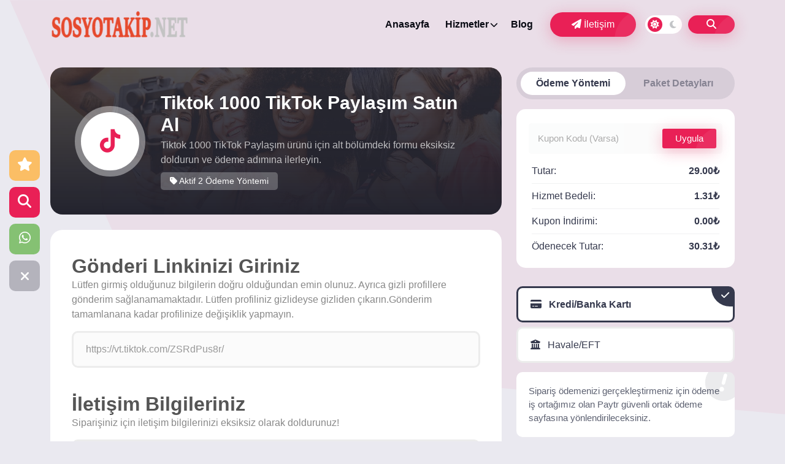

--- FILE ---
content_type: text/html; charset=UTF-8
request_url: https://sosyotakip.net/siparis-olustur/518-1000-tiktok-paylasim/
body_size: 5214
content:
<!DOCTYPE html> <html lang="tr"> <head> <meta charset="utf-8"> <meta name="viewport" content="width=device-width, initial-scale=1.0"> <title> Tiktok 1000 TikTok Paylaşım Satın Al - SosyoTakip | İnstagram Takipçi Satın Al</title> <meta content=" Tiktok 1000 TikTok Paylaşım Satın Al - SosyoTakip | İnstagram Takipçi Satın Al" name="title"> <meta property="og:title" content=" Tiktok 1000 TikTok Paylaşım Satın Al - SosyoTakip | İnstagram Takipçi Satın Al"> <meta property="og:description" content="Tiktok 1000 TikTok Paylaşım ürünü için alt bölümdeki formu eksiksiz doldurun ve ödeme adımına ilerleyin."> <meta content="Tiktok 1000 TikTok Paylaşım ürünü için alt bölümdeki formu eksiksiz doldurun ve ödeme adımına ilerleyin." name="description"> <link href="https://sosyotakip.net/upload/shield-31869-640-992333.png" rel="icon"> <link href="https://sosyotakip.net/upload/shield-31869-640-992333.png" rel="apple-touch-icon"> <meta content="Tiktok Paylaşım paketi, Tiktok Paylaşım satın al" name="keywords"> <meta name="robots" content="noindex" /> <link href="https://cdn.jsdelivr.net/npm/bootstrap@5.0.0-beta3/dist/css/bootstrap.min.css" rel="stylesheet" crossorigin="anonymous"> <link href="https://sosyotakip.net/themes/vision/assets/css/variable.css?loftVersion=1764041222" rel="stylesheet"> <link href="https://sosyotakip.net/themes/vision/assets/css/style.min.css" rel="stylesheet"> <link href="https://sosyotakip.net/themes/vision/assets/css/anisplide.min.css" rel="stylesheet"> <script src="https://code.jquery.com/jquery-3.6.0.min.js" crossorigin="anonymous"></script> <link rel="stylesheet" href="https://sosyotakip.net/themes/vision/assets/fontawesome/css/all.min.css"> <script type="text/javascript">var defaultMode = 'sun';</script> <meta property="og:url" content="https://sosyotakip.net/siparis-olustur/518-1000-tiktok-paylasim/" /> <link rel="canonical" href="https://sosyotakip.net/siparis-olustur/518-1000-tiktok-paylasim/" /> <!-- Google tag (gtag.js) --> <script async src="https://www.googletagmanager.com/gtag/js?id=G-ZP7ETXG1K0"></script> <script> window.dataLayer = window.dataLayer || []; function gtag(){dataLayer.push(arguments);} gtag('js', new Date()); gtag('config', 'G-ZP7ETXG1K0'); </script> </head> <body class=""> <script src="https://sosyotakip.net/themes/vision/assets/js/cookie.js"></script> <header> <nav class="navbar nav-head "> <div class="container"> <div class="nav-content"> <a class="logo" href="https://sosyotakip.net/"> <img class="light lazy" src="https://sosyotakip.net/themes/vision/img/loader.png" data-src="https://sosyotakip.net/upload/logox-336186.png" alt="SosyoTakip | İnstagram Takipçi Satın Al" title="SosyoTakip | İnstagram Takipçi Satın Al" width="150" height="50"> <img class="dark lazy" src="https://sosyotakip.net/themes/vision/img/loader.png" data-src="https://sosyotakip.net/upload/logox-336186.png" alt="SosyoTakip | İnstagram Takipçi Satın Al" title="SosyoTakip | İnstagram Takipçi Satın Al" width="150" height="50"> </a> <div class="NavListArea"> <ul class="NavList"> <li class="navitem "> <a class="navlink" href="https://sosyotakip.net/">Anasayfa</a> </li> <li class="navitem nav-drop"> <a class="navlink" href="#">Hizmetler</a> <ul class="drop-menu"> <li><a class="drop-navlink" href="https://sosyotakip.net/instagram/">İnstagram</a></li><li><a class="drop-navlink" href="https://sosyotakip.net/tiktok/">Tiktok</a></li><li><a class="drop-navlink" href="https://sosyotakip.net/youtube/">Youtube</a></li><li><a class="drop-navlink" href="https://sosyotakip.net/twitter/">Twitter</a></li><li><a class="drop-navlink" href="https://sosyotakip.net/facebook/">Facebook</a></li><li><a class="drop-navlink" href="https://sosyotakip.net//">Sosyal Medya </a></li><li><a class="drop-navlink" href="https://sosyotakip.net/ucretsiz-hizmetler/">Ücretsiz Hizmetler</a></li> </ul> </li> <li class="navitem "> <a class="navlink" href="https://sosyotakip.net/blog/">Blog</a> </li> </ul> <div class="NavActions"> <div class="supportbtn"> <a href="https://sosyotakip.net/iletisim/" class="contact-btn anibut navlink" href="#"> <i class="fas fa-paper-plane"></i> İletişim </a> </div> <div class="otbuts"> <div class="darkmode"> <div class="darkswitch"> <div class="darkswitchBG "></div> <div class="sunmoon"> <div class="item active" data-mode="sun"> <i class="fas fa-sun"></i> </div> <div class="item " data-mode="moon"> <i class="fas fa-moon"></i> </div> </div> </div> </div> <script type="text/javascript">$('.darkswitch').click(function(){if($("body").hasClass("dark")) cookieGuncelle("colorMode","sun","9999999999"); else cookieGuncelle("colorMode","moon","9999999999");$(".darkswitchBG").toggleClass("active");$(".sunmoon .item").toggleClass("active");$("body").toggleClass("dark");});if(actionDarkMode){$(".darkswitchBG").toggleClass("active");$(".sunmoon .item").toggleClass("active");} </script> <div class="orderSearchNav orsebtns anibut"> <i class="fas fa-search"></i> </div> <div class="mobileFavsbut"> <a class="mobifavBTN anibut" href="https://sosyotakip.net/favorilerim/"><i class="fas fa-star"></i></a> </div> </div> </div> </div> <div class="navTogbtn"> <span class="item1"></span> <span class="item2"></span> <span class="item3"></span> <span class="item4"></span> </div> </div> </div> </nav> </header> <div class="path1"> <svg xmlns="http://www.w3.org/2000/svg" width="1263.564" height="675.739" viewBox="0 0 1263.564 675.739"> <path class="allpath" id="path1" d="M656.436,0l217.29,488.637s35.49,74.887,118.3,93.1S1920,675.59,1920,675.59V-.149Z" transform="translate(-656.436 0.149)"/> </svg> </div> <main><section class="orderArea"> <div class="container"> <form class="loftForm" id="loftOrderForm" data-statu="false"> <input type="hidden" name="order_completed" value="1"> <input type="hidden" name="loftAction" value="orderCreate"> <div class="row"> <div class="col-md-8"> <div class="intall order"> <img class="introBG lazy" src="https://sosyotakip.net/themes/vision/img/loader.png" data-src="https://sosyotakip.net/upload/intro-360029.jpg" alt=""> <div class="conts"> <div class="icobox"> <i class="fab fa-tiktok"></i> </div> <div class="detabox"> <h1> Tiktok 1000 TikTok Paylaşım Satın Al</h1> <p>Tiktok 1000 TikTok Paylaşım ürünü için alt bölümdeki formu eksiksiz doldurun ve ödeme adımına ilerleyin.</p> <span class="countservices"> <i class="fas fa-tag"></i> Aktif 2 Ödeme Yöntemi </span> </div> </div> </div> <div class="firstcont"> <div class="step"> <h2>Gönderi Linkinizi Giriniz</h2> <p>Lütfen girmiş olduğunuz bilgilerin doğru olduğundan emin olunuz. Ayrıca gizli profillere gönderim sağlanamamaktadır. Lütfen profiliniz gizlideyse gizliden çıkarın.Gönderim tamamlanana kadar profilinize değişiklik yapmayın.</p> <input type="text" class="ord-control" name="islem_adres" required="" placeholder="https://vt.tiktok.com/ZSRdPus8r/"> </div> <div class="step"> <div class="step"> <h2>İletişim Bilgileriniz</h2> <p>Siparişiniz için iletişim bilgilerinizi eksiksiz olarak doldurunuz!</p> <div class="row g-3"> <div class="col-md-12 d-none"> <select class="ord-control customerType" name="sp_tur"> <option value="bireysel" selected>Bireysel</option> <option value="kurumsal">Kurumsal</option> </select> </div> <div class="col-md-12"> <input type="text" class="ord-control" name="sp_musteri_adi" required="" placeholder="Adınız Soyadınız"> </div> <div class="col-md-6"> <input type="text" class="ord-control" name="sp_musteri_mail" required="" placeholder="E-Posta Adresi"> </div> <link rel="stylesheet" href="https://sosyotakip.net/themes/vision/assets/build/css/intlTelInput.min.css"> <div class="col-md-6"> <input type="text" id="phonesel" class="ord-control" name="sp_musteri_telefon" data-country="" required="" placeholder="Telefon Numarası"> <input type="hidden" id="spMusteriTelefon" name="sp_musteri_telefon" value=""> </div> <script src="https://sosyotakip.net/themes/vision/assets/build/js/intlTelInput.js"></script> <script> var input = document.querySelector("#phonesel"); countryCode = cookieOku("country-code") !="" ? cookieOku("country-code"):'tr'; window.intlTelInput(input, { preferredCountries: [countryCode], /*utilsScript: "https://sosyotakip.net/themes/vision/assets/build/js/utils.js",*/ }); </script> <div class="col-md-12 d-none" id="customerCorporate" style="display:none;"> <div class="row"> <div class="col-md-6"> <input type="text" name="sp_musteri_vd" class="ord-control" placeholder="Vergi Dairesi"> </div> <div class="col-md-6"> <input type="text" name="sp_musteri_vn" class="ord-control" placeholder="Vergi Numarası"> </div> <div class="col-md-12 mt-3"> <textarea class="ord-control" name="sp_musteri_adres" placeholder="Fatura Adresi"></textarea> </div> </div> </div> <div class="col-md-12"> <div class="chxarea"> <input id="c1" name="cookieInfo" type="checkbox"> <label for="c1">Bilgilerimi Hatırla <span>(Sonraki siparişleriniz için form otomatik doldurulur!)</span></label> </div> </div> </div> </div> </div> </div> </div> <div class="col-md-4"> <div class="orderTabs"> <div class="tabOption"> <ul> <li data-cs="pay" class="active">Ödeme Yöntemi</li> <li data-cs="det">Paket Detayları</li> </ul> </div> <div id="pay" class="tab-content show"> <div class="orPayDetail"> <div class="amount"> <div class="coupon"> <input type="text" class="ns-control" name="sp_musteri_kupon" placeholder="Kupon Kodu (Varsa)"> <button type="button" class="coupbtn anibut">Uygula</button> </div> <ul> <li>Tutar: <span id="amountProduct">29.00₺</span></li> <li>Hizmet Bedeli: <span id="amountService">1.31₺</span></li> <li>Kupon İndirimi: <span id="amountDiscount">0.00₺</span></li> <li>Ödenecek Tutar: <span id="amountTotal">30.31₺</span></li> </ul> </div> <div class="PaymentMethod"> <ul> <li class="selectPayment selected" data-key="0"><i class="fas fa-credit-card"></i> Kredi/Banka Kartı</li> <li class="selectPayment " data-key="1"><i class="fas fa-university"></i> Havale/EFT</li> <li class="d-none" data-key="2"><i class="fas fa-mobile-alt"></i> Mobil Ödeme</li> <input type="hidden" name="sp_odeme" value="0"> </ul> </div> <div class="paymentDetail"> <p>Sipariş ödemenizi gerçekleştirmeniz için ödeme iş ortağımız olan Paytr güvenli ortak ödeme sayfasına yönlendirileceksiniz.</p> </div> <div class="recaptcha"> <div class="g-recaptcha" data-sitekey="6LfDw1QnAAAAACorrjvh34guJbEGleAZw9PeM9XV"></div> </div> <div id="captcha"></div> <script src="https://www.google.com/recaptcha/api.js" async defer></script> <div class="orderAction mt-4"> <button type="submit" class="orActionBTN anibut">Ödemeye Geç! <span><i class="fas fa-shopping-cart"></i></span></button> </div> </div> </div> <div id="det" class="tab-content"> <div class="orPackDetail"> <span>Tiktok 1000 TikTok Paylaşım</span> <ul> <li>Hızlı Gönderim</li><li>%10 Hediye</li><li>Şifre Gerekmez</li><li>7/24 Canlı Destek</li><li>3D Secure Güvenli Ödeme</li> </ul> <button type="button" data-type="packetFavori" data-favPacket="518" class="favPack">Favorilerime Ekle!</button> </div> </div> </div> </div> </div> </form> <script type="text/javascript"> formCookieControl = true; $('input[name="sp_musteri_telefon"]').keypress(function(){ countryCode = $('input[name="sp_musteri_telefon"]').attr("data-country"); if(countryCode=="90" & $(this).val().length>9){ return false; } }); $('input[name="sp_musteri_telefon"]').keyup(function(){ countryCode = $('input[name="sp_musteri_telefon"]').attr("data-country"); if(countryCode=="90" & $(this).val()=="0"){ $(this).val(""); } }); </script> </div> </section> <section id="support" class="wow fadeInUp"> <div class="container"> <div class="support-bottom"> <div class="text"> SORU VE SORUNLAR İÇİN <span>BİZE ULAŞABİLİRSİNİZ!</span> </div> <div class="action"> <a class="wp anibut" target="_blank" href="https://wa.me/+905541333203?text=Size+Sosyotakip.net+%C3%BCzerinden+ula%C5%9F%C4%B1yorum.." rel="noreferrer"> <span>Whatsapp</span> <i class="fab fa-whatsapp"></i> </a> <a class="fcont anibut" href="https://t.me/sosyotakip"> <span>Telegram</span> <i class="fas fa-paper-plane"></i> </a> </div> </div> </div> </section></main> <footer> <div class="footer"> <div class="container"> <div class="foot-flex"> <div class="start logo"> <img class="light lazy" src="https://sosyotakip.net/themes/vision/img/loader.png" data-src="https://sosyotakip.net/upload/logox-336186.png" alt="SosyoTakip | İnstagram Takipçi Satın Al" title="SosyoTakip | İnstagram Takipçi Satın Al" width="150" height="50"> <img class="dark lazy" src="https://sosyotakip.net/themes/vision/img/loader.png" data-src="https://sosyotakip.net/upload/logox-336186.png" alt="SosyoTakip | İnstagram Takipçi Satın Al" title="SosyoTakip | İnstagram Takipçi Satın Al" width="150" height="50"> <p>Tüm hakları saklıdır. Sosyotakip.net © 2018-2022 Sosyal Medya Hizmetleri</p> <div class="social-action"> </div> </div> <div class="fdef"> <div class="title"> Hızlı Menü </div> <ul> <li> <a href="https://sosyotakip.net/">Ana Sayfa</a> </li> <li> <a href="https://sosyotakip.net/blog/">Blog</a> </li> <li> <a href="https://sosyotakip.net/hakkimizda/">Hakkımızda</a> </li> <li> <a href="https://sosyotakip.net/iletisim/">İletişim</a> </li> </ul> </div> <div class="fdef"> <div class="title"> İletişim Bilgileri </div> <ul> <li> <i class="fas fa-envelope"></i> info@sosyotakip.net </li> <li> <i class="fas fa-phone"></i> +905541333203 </li> <li> <i class="fas fa-map"></i> akpiyar mahallesi 4061 sokak 45b </li> </ul> </div> </div> <div class="footImg"> <img src="https://sosyotakip.net/upload/tekparca-2-499931.jpg" alt="Ödeme Yöntemleri" title="Ödeme Yöntemleri" width="50" height="200"> </div> </div> </div> </footer> <div class="alert alert-success alert-dismissible alert-message d-none" role="alert"> <button type="button" class="btn-close" onclick='$(".alert-message").fadeOut("slow");'></button> <strong id="alertHead"></strong> <p class="mb-0" id="alertText"></p> </div> <div class="fixActions show"><script type="text/javascript">if(cookieOku("buttonRight")=="kapali") $(".fixActions").attr("class","fixActions"); else $(".fixActions").attr("class","fixActions show");</script> <div class="items"> <div class="hrefGo item fav" data-href="https://sosyotakip.net/favorilerim/"> <div class="icon"> <i class="fas fa-star"></i> </div> <span>Favorilerim</span> </div> <div class="item order orsebtns"> <div class="icon"> <i class="fas fa-search"></i> </div> <span>Sipariş Sorgula</span> </div> <div class="hrefGo item wp" data-href="https://wa.me/+905541333203?text=Merhaba%2C+size+Sosyotakip+%C3%BCzerinden+ula%C5%9F%C4%B1yorum" data-blank="true"> <div class="icon"> <i class="fab fa-whatsapp"></i> </div> <span>Whatsapp</span> </div> </div> <div class="close"> <i class="fas fa-bars cshow"></i> <i class="fas fa-times chide"></i> </div> </div> <div class="osareaBG"> <div class="close"> <i class="fas fa-times"></i> Kapat </div> <div class="osarea"> <div class="container"> <div class="row"> <div class="col-md-6"> <form class="loftForm"> <input type="hidden" name="loftAction" value="orderControl"> <div class="searcharea"> <div class="content"> <div class="top"> <span>Sipariş Sorgula</span> <p>Sorgulamak istediğiniz siparişin kodunu giriniz!</p> </div> <div class="srcwell"> <input type="text" name="code" class="os-control" placeholder="Sipariş Kodu"> <button type="submit" class="osBtn anibut mt-4"><i class="fas fa-question"></i> Sipariş Sorgula</button> </div> </div> </div> </form> </div> <div class="col-md-6"> <div class="lastordersarea"> <div class="content"> <span>Geçmiş Siparişleriniz</span> <p>Tarayıcı önbelleğine kaydedilen siparişlerinizi daha hızlı takip edebilirsiniz</p> <div class="LastOrdersList"> </div> </div> </div> </div> </div> </div> </div> </div><script src="https://sosyotakip.net/themes/vision/assets/js/variable.js?loftVersion=1764041222"></script> <script src="https://sosyotakip.net/themes/vision/assets/js/main.js"></script> <script type="text/javascript"> var packJson = [610,612,609,608,613,611,252,614,615,616,618,619,620,621,622,623,25,339,243,242,244,245,246,247,624,625,626,627,628,629,630,631,17,357,358,359,141,550,551,552,553,554,555,556,557,559,565,566,567,568,569,570,571,572,175,256,257,258,259,260,261,262,21,325,326,328,327,329,330,331,124,263,264,265,266,267,268,642,654,655,656,657,658,643,644,645,646,647,648,649,650,651,652,653,635,639,640,641,37,523,524,525,526,527,137,332,333,334,335,336,337,338,64,283,284,285,286,287,288,277,505,278,279,280,281,282,76,499,500,501,502,269,270,271,272,273,274,276,275,419,492,493,494,495,496,583,587,591,515,516,517,518,519,520,521,448,596,597,598,599,600,601,317,318,319,320,321,322,323,324,409,410,411,414,415,416,400,401,402,404,406,5,603,605,299,463,464,465,466,467,468,469,470,497,420,421,498,422,423,439,483,484,485,486,487,488,489,490,491,438,479,480,481,482,440,441,442,443,444,445,446,447,307,289,290,291,297,292,394,395,396,575,579,82,573,574,594,595]; </script> <script src="https://sosyotakip.net/themes/vision/assets/bootstrap/js/bootstrap.bundle.js" crossorigin="anonymous"></script> <script src="https://sosyotakip.net/themes/vision/assets/bootstrap/js/bootstrap.min.js" crossorigin="anonymous"></script> <script src="https://sosyotakip.net/themes/vision/assets/js/splide.min.js" crossorigin="anonymous"></script> <script src="https://sosyotakip.net/themes/vision/assets/js/wow.js" crossorigin="anonymous"></script> <script> new WOW().init(); </script> <div id="demo"></div> </body> </html>

--- FILE ---
content_type: text/html; charset=utf-8
request_url: https://www.google.com/recaptcha/api2/anchor?ar=1&k=6LfDw1QnAAAAACorrjvh34guJbEGleAZw9PeM9XV&co=aHR0cHM6Ly9zb3N5b3Rha2lwLm5ldDo0NDM.&hl=en&v=TkacYOdEJbdB_JjX802TMer9&size=normal&anchor-ms=20000&execute-ms=15000&cb=rhd1u36pnd42
body_size: 46427
content:
<!DOCTYPE HTML><html dir="ltr" lang="en"><head><meta http-equiv="Content-Type" content="text/html; charset=UTF-8">
<meta http-equiv="X-UA-Compatible" content="IE=edge">
<title>reCAPTCHA</title>
<style type="text/css">
/* cyrillic-ext */
@font-face {
  font-family: 'Roboto';
  font-style: normal;
  font-weight: 400;
  src: url(//fonts.gstatic.com/s/roboto/v18/KFOmCnqEu92Fr1Mu72xKKTU1Kvnz.woff2) format('woff2');
  unicode-range: U+0460-052F, U+1C80-1C8A, U+20B4, U+2DE0-2DFF, U+A640-A69F, U+FE2E-FE2F;
}
/* cyrillic */
@font-face {
  font-family: 'Roboto';
  font-style: normal;
  font-weight: 400;
  src: url(//fonts.gstatic.com/s/roboto/v18/KFOmCnqEu92Fr1Mu5mxKKTU1Kvnz.woff2) format('woff2');
  unicode-range: U+0301, U+0400-045F, U+0490-0491, U+04B0-04B1, U+2116;
}
/* greek-ext */
@font-face {
  font-family: 'Roboto';
  font-style: normal;
  font-weight: 400;
  src: url(//fonts.gstatic.com/s/roboto/v18/KFOmCnqEu92Fr1Mu7mxKKTU1Kvnz.woff2) format('woff2');
  unicode-range: U+1F00-1FFF;
}
/* greek */
@font-face {
  font-family: 'Roboto';
  font-style: normal;
  font-weight: 400;
  src: url(//fonts.gstatic.com/s/roboto/v18/KFOmCnqEu92Fr1Mu4WxKKTU1Kvnz.woff2) format('woff2');
  unicode-range: U+0370-0377, U+037A-037F, U+0384-038A, U+038C, U+038E-03A1, U+03A3-03FF;
}
/* vietnamese */
@font-face {
  font-family: 'Roboto';
  font-style: normal;
  font-weight: 400;
  src: url(//fonts.gstatic.com/s/roboto/v18/KFOmCnqEu92Fr1Mu7WxKKTU1Kvnz.woff2) format('woff2');
  unicode-range: U+0102-0103, U+0110-0111, U+0128-0129, U+0168-0169, U+01A0-01A1, U+01AF-01B0, U+0300-0301, U+0303-0304, U+0308-0309, U+0323, U+0329, U+1EA0-1EF9, U+20AB;
}
/* latin-ext */
@font-face {
  font-family: 'Roboto';
  font-style: normal;
  font-weight: 400;
  src: url(//fonts.gstatic.com/s/roboto/v18/KFOmCnqEu92Fr1Mu7GxKKTU1Kvnz.woff2) format('woff2');
  unicode-range: U+0100-02BA, U+02BD-02C5, U+02C7-02CC, U+02CE-02D7, U+02DD-02FF, U+0304, U+0308, U+0329, U+1D00-1DBF, U+1E00-1E9F, U+1EF2-1EFF, U+2020, U+20A0-20AB, U+20AD-20C0, U+2113, U+2C60-2C7F, U+A720-A7FF;
}
/* latin */
@font-face {
  font-family: 'Roboto';
  font-style: normal;
  font-weight: 400;
  src: url(//fonts.gstatic.com/s/roboto/v18/KFOmCnqEu92Fr1Mu4mxKKTU1Kg.woff2) format('woff2');
  unicode-range: U+0000-00FF, U+0131, U+0152-0153, U+02BB-02BC, U+02C6, U+02DA, U+02DC, U+0304, U+0308, U+0329, U+2000-206F, U+20AC, U+2122, U+2191, U+2193, U+2212, U+2215, U+FEFF, U+FFFD;
}
/* cyrillic-ext */
@font-face {
  font-family: 'Roboto';
  font-style: normal;
  font-weight: 500;
  src: url(//fonts.gstatic.com/s/roboto/v18/KFOlCnqEu92Fr1MmEU9fCRc4AMP6lbBP.woff2) format('woff2');
  unicode-range: U+0460-052F, U+1C80-1C8A, U+20B4, U+2DE0-2DFF, U+A640-A69F, U+FE2E-FE2F;
}
/* cyrillic */
@font-face {
  font-family: 'Roboto';
  font-style: normal;
  font-weight: 500;
  src: url(//fonts.gstatic.com/s/roboto/v18/KFOlCnqEu92Fr1MmEU9fABc4AMP6lbBP.woff2) format('woff2');
  unicode-range: U+0301, U+0400-045F, U+0490-0491, U+04B0-04B1, U+2116;
}
/* greek-ext */
@font-face {
  font-family: 'Roboto';
  font-style: normal;
  font-weight: 500;
  src: url(//fonts.gstatic.com/s/roboto/v18/KFOlCnqEu92Fr1MmEU9fCBc4AMP6lbBP.woff2) format('woff2');
  unicode-range: U+1F00-1FFF;
}
/* greek */
@font-face {
  font-family: 'Roboto';
  font-style: normal;
  font-weight: 500;
  src: url(//fonts.gstatic.com/s/roboto/v18/KFOlCnqEu92Fr1MmEU9fBxc4AMP6lbBP.woff2) format('woff2');
  unicode-range: U+0370-0377, U+037A-037F, U+0384-038A, U+038C, U+038E-03A1, U+03A3-03FF;
}
/* vietnamese */
@font-face {
  font-family: 'Roboto';
  font-style: normal;
  font-weight: 500;
  src: url(//fonts.gstatic.com/s/roboto/v18/KFOlCnqEu92Fr1MmEU9fCxc4AMP6lbBP.woff2) format('woff2');
  unicode-range: U+0102-0103, U+0110-0111, U+0128-0129, U+0168-0169, U+01A0-01A1, U+01AF-01B0, U+0300-0301, U+0303-0304, U+0308-0309, U+0323, U+0329, U+1EA0-1EF9, U+20AB;
}
/* latin-ext */
@font-face {
  font-family: 'Roboto';
  font-style: normal;
  font-weight: 500;
  src: url(//fonts.gstatic.com/s/roboto/v18/KFOlCnqEu92Fr1MmEU9fChc4AMP6lbBP.woff2) format('woff2');
  unicode-range: U+0100-02BA, U+02BD-02C5, U+02C7-02CC, U+02CE-02D7, U+02DD-02FF, U+0304, U+0308, U+0329, U+1D00-1DBF, U+1E00-1E9F, U+1EF2-1EFF, U+2020, U+20A0-20AB, U+20AD-20C0, U+2113, U+2C60-2C7F, U+A720-A7FF;
}
/* latin */
@font-face {
  font-family: 'Roboto';
  font-style: normal;
  font-weight: 500;
  src: url(//fonts.gstatic.com/s/roboto/v18/KFOlCnqEu92Fr1MmEU9fBBc4AMP6lQ.woff2) format('woff2');
  unicode-range: U+0000-00FF, U+0131, U+0152-0153, U+02BB-02BC, U+02C6, U+02DA, U+02DC, U+0304, U+0308, U+0329, U+2000-206F, U+20AC, U+2122, U+2191, U+2193, U+2212, U+2215, U+FEFF, U+FFFD;
}
/* cyrillic-ext */
@font-face {
  font-family: 'Roboto';
  font-style: normal;
  font-weight: 900;
  src: url(//fonts.gstatic.com/s/roboto/v18/KFOlCnqEu92Fr1MmYUtfCRc4AMP6lbBP.woff2) format('woff2');
  unicode-range: U+0460-052F, U+1C80-1C8A, U+20B4, U+2DE0-2DFF, U+A640-A69F, U+FE2E-FE2F;
}
/* cyrillic */
@font-face {
  font-family: 'Roboto';
  font-style: normal;
  font-weight: 900;
  src: url(//fonts.gstatic.com/s/roboto/v18/KFOlCnqEu92Fr1MmYUtfABc4AMP6lbBP.woff2) format('woff2');
  unicode-range: U+0301, U+0400-045F, U+0490-0491, U+04B0-04B1, U+2116;
}
/* greek-ext */
@font-face {
  font-family: 'Roboto';
  font-style: normal;
  font-weight: 900;
  src: url(//fonts.gstatic.com/s/roboto/v18/KFOlCnqEu92Fr1MmYUtfCBc4AMP6lbBP.woff2) format('woff2');
  unicode-range: U+1F00-1FFF;
}
/* greek */
@font-face {
  font-family: 'Roboto';
  font-style: normal;
  font-weight: 900;
  src: url(//fonts.gstatic.com/s/roboto/v18/KFOlCnqEu92Fr1MmYUtfBxc4AMP6lbBP.woff2) format('woff2');
  unicode-range: U+0370-0377, U+037A-037F, U+0384-038A, U+038C, U+038E-03A1, U+03A3-03FF;
}
/* vietnamese */
@font-face {
  font-family: 'Roboto';
  font-style: normal;
  font-weight: 900;
  src: url(//fonts.gstatic.com/s/roboto/v18/KFOlCnqEu92Fr1MmYUtfCxc4AMP6lbBP.woff2) format('woff2');
  unicode-range: U+0102-0103, U+0110-0111, U+0128-0129, U+0168-0169, U+01A0-01A1, U+01AF-01B0, U+0300-0301, U+0303-0304, U+0308-0309, U+0323, U+0329, U+1EA0-1EF9, U+20AB;
}
/* latin-ext */
@font-face {
  font-family: 'Roboto';
  font-style: normal;
  font-weight: 900;
  src: url(//fonts.gstatic.com/s/roboto/v18/KFOlCnqEu92Fr1MmYUtfChc4AMP6lbBP.woff2) format('woff2');
  unicode-range: U+0100-02BA, U+02BD-02C5, U+02C7-02CC, U+02CE-02D7, U+02DD-02FF, U+0304, U+0308, U+0329, U+1D00-1DBF, U+1E00-1E9F, U+1EF2-1EFF, U+2020, U+20A0-20AB, U+20AD-20C0, U+2113, U+2C60-2C7F, U+A720-A7FF;
}
/* latin */
@font-face {
  font-family: 'Roboto';
  font-style: normal;
  font-weight: 900;
  src: url(//fonts.gstatic.com/s/roboto/v18/KFOlCnqEu92Fr1MmYUtfBBc4AMP6lQ.woff2) format('woff2');
  unicode-range: U+0000-00FF, U+0131, U+0152-0153, U+02BB-02BC, U+02C6, U+02DA, U+02DC, U+0304, U+0308, U+0329, U+2000-206F, U+20AC, U+2122, U+2191, U+2193, U+2212, U+2215, U+FEFF, U+FFFD;
}

</style>
<link rel="stylesheet" type="text/css" href="https://www.gstatic.com/recaptcha/releases/TkacYOdEJbdB_JjX802TMer9/styles__ltr.css">
<script nonce="m_fpc2GAz7RuIzpogXCUUw" type="text/javascript">window['__recaptcha_api'] = 'https://www.google.com/recaptcha/api2/';</script>
<script type="text/javascript" src="https://www.gstatic.com/recaptcha/releases/TkacYOdEJbdB_JjX802TMer9/recaptcha__en.js" nonce="m_fpc2GAz7RuIzpogXCUUw">
      
    </script></head>
<body><div id="rc-anchor-alert" class="rc-anchor-alert"></div>
<input type="hidden" id="recaptcha-token" value="[base64]">
<script type="text/javascript" nonce="m_fpc2GAz7RuIzpogXCUUw">
      recaptcha.anchor.Main.init("[\x22ainput\x22,[\x22bgdata\x22,\x22\x22,\[base64]/[base64]/e2RvbmU6ZmFsc2UsdmFsdWU6ZVtIKytdfTp7ZG9uZTp0cnVlfX19LGkxPWZ1bmN0aW9uKGUsSCl7SC5ILmxlbmd0aD4xMDQ/[base64]/[base64]/[base64]/[base64]/[base64]/[base64]/[base64]/[base64]/[base64]/RXAoZS5QLGUpOlFVKHRydWUsOCxlKX0sRT1mdW5jdGlvbihlLEgsRixoLEssUCl7aWYoSC5oLmxlbmd0aCl7SC5CSD0oSC5vJiYiOlRRUjpUUVI6IigpLEYpLEgubz10cnVlO3RyeXtLPUguSigpLEguWj1LLEguTz0wLEgudT0wLEgudj1LLFA9T3AoRixIKSxlPWU/[base64]/[base64]/[base64]/[base64]\x22,\[base64]\\u003d\\u003d\x22,\[base64]/Cj0PCt1YdwrXDsAzDo1zCgMKAXMOYwrJPwrLCg2fChH3Dq8KFDjDDqMOmd8KGw4/DuWNzKHnCmsOJbX3CiWhsw5rDh8KoXV3Ds8OZwowRwoIZMsKdOsK3d3nCrGzChDcxw4VQbmfCvMKZw7LCj8Ozw7DCu8OZw58lwp1mwp7CtsK/wqXCn8O/wqUow4XClTbCkXZ0w6TDnsKzw7zDuMOLwp/DlsKOGXPCnMKVQ1MGDcKAMcKsDjHCusKFw5FBw4/CtcOHwrvDihlVYsKTE8KbwpjCs8KtOS3CoBNiw6/Dp8KywpPDgcKSwocBw7cYwrTDo8Omw7TDgcKNLsK1Tg3DgcKHAcKveFvDl8KFAEDCmsOmR3TCkMKRcMO4ZMOqwoIaw7olwpd1wrnDkCfChMOFasKYw63DtDnDkhowNSHCqVEzd23DqgXCqlbDvA/DnMKDw6dlw4jClsOUwokWw7greXQjwoYSFMOpZMONOcKdwoEJw7sNw7DCsBHDtMKkccKKw67CtcOnw7F6SkjCiyHCr8OWwoLDoSknaDlVwrxaEMKdw4ZNTMOwwq9awqBZYMONLwVzwq/DqsKUCsOXw7BHbBzCmw7Ctx7Cpn84YQ/[base64]/YzLCpQHCvCfCusOGw5zCjwXDlsKhwprCgMOuIMO5C8OwFxHCqEgBRsKQw7XDosKywrTDl8KDw5FdwoArw6bDk8KbTMK4wrnCpWLCnMObZ03DlcOQwq0daV/[base64]/[base64]/Dv03DoVMWNMKfw5MVA8KqwocewrDDs8KoET/[base64]/CqXdRwo3CjcKHE8O0woM9wrZcwr17wr5RwrbDvEfCkELDpynDjDzCoD15N8OrGcKtW2HDlg/[base64]/DmSzCpRnCksKmFBtPan9owoMswotafsKTw7BGTELCgcKHw7HCpMKyb8O7WcOZw6nCu8KKw4bDryHCj8KKwo/Dh8KxB249wrDCssO/wo/[base64]/Dsy3DpmkxwoQYPMOow4Z2wqTDksKeBsOWw57CpWAUw6k0H8Kkw5QKWlM4w6rCuMKnAcOMw5scWyHCvMOjTsKXw7XCoMKhw5tJFcOFwo/ChcK4McKYDALCoMOfwo/[base64]/DmxvClsOpBsOjwp8gbsK6w7PCvsO+wpJ2wrkibWY2wofDucOgWABCTSjCtsOnw6oiw4kCWWclw73ChcOQwqDCgVrDusOFwroFDsKDZlZ/[base64]/Cm8Oow4Q0woHDqcOKw4PDkFhpw6zCvDDCn8KwIV/[base64]/DmFjCmsOwUU8Tw6VUw7ZFwqANHcKdwq02GMOpwpjCgMK1QcKdUjQZw4zCrsKBLDBZLlvCmsK9w7bCugbDlEHCqMKGBWvCjMOVw7DCuC5AdMOJwqZ5Q28YU8OkwoLDkj/DrnYcwolVYsKiejZXwpbCosORUiUtTRDDisKHEmDCgyfCh8KCTcOZWngxwptUQcKxwp3CuS17I8OTEcKUGlLCksOWwpJMw6nDjk/[base64]/[base64]/CocO8w77CglEHUMKWKmPCkHLDncKrw5J9wrjDn8OawrglOV3DrywSwoE6NMO2N1V9ScOowpVyYcKswrTDuMOjbHvChsKCwpzDpD7DpMOHw4/DkcKYw54vwop+F05Cw6/DuVZrUcKWw5vCu8KJWsO4w6zDhsKFwolocg9ACMKoZ8Krw5hHNsOQA8OIFMOVw67DtF7DmWHDqcKOw6vCtcKDwqNkbMOdwqbDqHFeLDbCuSYWwr8Zwok/wqLDk2/DrMOfw4/Dhg5dwqjClsKqfj3CqsOewo5/wrTCrBdaw75Bwqkpw4JBw5HDpMO2cMOiwqoIw4RSG8KqXMOAbDfDml3DusOTL8KVSsKWw4xbw41ESMOuw4MUwrIWw7ASG8KSw5PDoMOlf3snw74MwoDDpsOQI8O5w5TCv8Kqwrlqwo/[base64]/[base64]/w5TCo8OSw4sgVCBnwqHDm3YeTXnCpQElwpB5wpDCsm5mwoNyAytww7whwrLDvcKbw57ChwBOwpZ2SMKowqYjBMK/w6PCrsOofsO/w44nRQQcw6bDo8K0KEvDrMOxw4taw7vCgQESwqoWacK7w7LDpsKtBcK3R2zCoQU8SEDCqcO4P3zDrXvDscKKwrDDrcO9w54xSiTCrTbCvVI3wp9/C8KpE8KLGWrCocK7wog+w7k/KXHDqRbCkMKqEkpuEyN6D1PCgcOaw5Iaw5XCscK2wpEgHAIAMEVLRMO6D8Kdwpl2bsOVw4YXwqlSwrnDhh7DogvCj8KgXGgiw4LCpyZWw5jCgcKgw5MLw5wFKsKzwp13C8KZw6o3w5XDhsOEGMKQw47Dh8O+R8KTUMKvfsOBDATCiiDDszxqw5/[base64]/CpBTCjTsMwpXChcODY1QcfmTCnhs6MBzCiMKKfjTDgxnDnSrDpFYZwp1objbDiMOxYcKOwonDqcKVw4vDlGo6KsKsZTDDr8K9wqvCggzCmUTCpsOKYMKDZcOdw6VXwofCjhFHHFskwrpPw5Y3K19/eAVmw40aw7hRw5LDhAU5BG3DmcKUw6RNw44Aw6PCksK4woTDhcKLUcOKdhxvw7lfwqAbw5oJw4MPwqjDkSDCj0TCpsOHwq5BEEJywoXCi8K6VsOHfXp9wpMqOh8mUcOEbCMaGMOxLMOMwpPDjsKNQj/Cg8KheFBnc1gJw7rCqBfCknjDq3B4YcKmQHTClVBRHsK9CsOIQsOiwr7DpcOAJ2YiwrnCl8OKw65eRStKAV/Cm2Q6w6fCvMKaAF7CqnscHz7DnQ/Ds8KhEl95bHfCi3Biw61ZwrXDm8Kfw4rDsj7DksOBU8Oyw7vCikcQwr/[base64]/[base64]/CpyI8QMKsc8KYw4cMBy/DgMOYwog/CcKwaMOtKG3DpcK5w4h+FhNSfxnDmyvCvcKFZSzDmFsrwpHCjgTCjBrClsKWUUrCom7ChcO8ZXNAwpsfw5cxTMOrRAQJwrrCsmjCh8KyNFLDgw7CuSlAwrzDj03CkMONwq7CiwNqTcKVWcKVw7FBDsKYw7MYa8K9wqrCliV1Sg08Kk/DmFZLw5EQI3IsdgUQw48rwrnDgwx1AcOiSxrDgQ/CuXPDh8KOZ8KVw7R/eGMdwpANBlUzRsKhTEd7wrrDkwJbw61VccKBFRcOEMKQw4jDgMOhw4/Di8ObSsKLwok8G8OGw4nDpMOFw4nDl20VBEfDgGR6wrzCtmLDtCkEwpg0bMOQwrHDjMKcw5LChcOLVG/DgTsMw6/DssO8I8Ogw7kPw7/DrELDjTjDgF3CglRte8O6cyjDnAdEw5LDpl4ywqNjw50VDEXDm8KpKcKcUMKZZ8OUYsOVasO3dhV5OMKuVMOoT2tow5DCogPChFHCrjHCrWTDnmZAw5o0P8KCbFhUwq/[base64]/MBvDqcKKB0hWworDrMKQWjo8HsKbw4zCnBzCkMO1HnVbwofDp8KpZsOITUXDn8Ouw4PDk8Oiw4nDi0Ygw5wjWElLw4lrD1EkTCDDkMOVHT7CnVHCmxTDlcOBGhTCvsK8KyjDhCvCj2ZQDcKRw7LCrX7DmA00PXvCs2/Dl8K9w6AiDHEzZsOHYsOUwqrCksOMDzTDqCLDl8OUG8OWwr3DksK5WjfDnETDnFwvwrrCrcKvP8OefWlVbVPCl8KYFsOkJcKXIX/CjcK9CMK3GCnDqyTCtMOSAsKRw7Vsw4nCrsKOw4/DsCtJGk3DnjQvwqPCl8O9dMKpwrnCsCbCq8Kfw6nDr8K3GhnChMOmPlRhw7I3GkzCi8OHw7vDs8OXHHVEw4gLw7/DuFlfw6MxLkTCkHx0w4HDmVfDpR/DtMO0ZTHDrMOswqnDnsKAw7UjeioFw40bFMK0S8OgGgTClMKZwq7CpMOGLsOWwoMLKMOowqPDvMKfw5puCcKKfMOdeR/CvsOVwpF8wocZwqPDplvDkMOgw6vCui7DkcKIwoXDnMKxEcO/[base64]/wqrDjMOZPGPDgsOsCnTCucO6wpLChAbDt8KYScOYacKUwpQSwqgVwonCqXjCtGvDtsKqw71TA1x/[base64]/CnMKlwoILAsOKwqbCsMOODcOCwqTDuCPDnTgbXMKqwrE/w6pVGsKVwrEgP8Kkw5/CqioJABLCtwQNUCpTw6zDuyLDmcKVw7zDqyhAPMKYUAvCjkzDtFnDpC/[base64]/DthjCoS7CgAfDssOtw5rDpcKLwpAdfi4JXlRqYinCnCzDmMKpw7TDn8KiHMKmw6taJxnDiks3QRPDhEtDW8O4KsKNDDHCkHzDqgvCm0fDhhnCvMO0OHt/wq/DmMO/[base64]/w6F/wq/[base64]/[base64]/wrrCmU9ewqk/wrEHFG3DiVRRFVt0w7TDucObMsKLF1LDucKGwq5Pw7zDtsO+M8KPwo5ww5s9HWxJwqpKFVfDvC7CuyXDkHHDqz3Dv0Fkw7rClQbDtsOCwo/[base64]/[base64]/DpV7Cvx1iVjTCo37DjsOMw5nCtmjCm8Ozw6/CvlXDksO0JsOpworClMKwOx9+w5PDmsKQbhvDsTlJw5/DgSA+w7UDB3/[base64]/DgWXDgXs2w6XCmF9vwqnCjChbKDnDhcKNw6wgwpE2IR/DnjFcwq/DtCUaEmfChMKbw57DoWwSPMOYwoYSw73CoMKzwrfDlsOqYcK2wpQQCMOOc8K/M8KeG0h1wo3CpcO7bcKMQyUcB8OsO2rDgsOlw7wJYBXDtQbCuRrCsMOPw5fDlzfDoSfCocOVw7grw5hbw6YdwqrCo8O+w7TCoz0Gw7tzaC7DtMOvwoo2fkAbJ21nE0nDgsKma34QKQxsSMO/NMKPL8KxSkzCt8OJDFPClcOQeMOAw4jDqjkqKj0qw78HVMO4wqvCqg5kE8K9Wy7DjMOqwoZYw7FkKcOZCgnDthjCiyYVw6M+w5zDv8K5w6PCoFFFCGF2YMOsG8OcJMOww6LDviRAwpHCgcOxbS46ccO5XMOowrjDvMOkEB/[base64]/woDCnk3Cp0www6QvGcKaw6o+wrNVbcKSwonCgTHCjAR/wpzCrsKLBC/[base64]/DgCdIwqN6wrTCg8OQw4QWwoDCiMO7OyYHwrpbNwYDwrPDl29KU8Khw7fCoGFnVmPCl09Hw5nCgG9lw5TCg8KvfQJkBAnDjATDjjdMSmxQw54nwrQcPMO9w4/CgcKdTnoAwqVqATbCvcO7w6w0wrlmw5nCoivCrMOpLzTCimRXe8OuORjDoCgCOsKXw5RCC1RIcsOww6ZAAMKDKMOeA3Z+VU/CvcOZOsOccHXChsOFExTCkx3CsRQUw6vCjHcvEcO+w5jDoSMyLndvwqvDi8ObTTMeA8OUOMKIw4jCj2XDnsOWaMOuw4lgwpTCocKcw4zColHCnFbCoMObwpvCgxLCvTDCqMKpw6cbw6xgwrFidg8lw4XCg8Ksw54YwpvDu8KsXsOBwrlNAsOaw5VNHX/CvVtaw51ew50Nw6g6wonChsOwLk/[base64]/wqvDlMOMfcKbwrTDok0BScO5wrnCscOuN0/Cj0E/JcOgJ3Vkw7fDjcOPfmXDpXIFWsO4wqRROHBrSljDksK+w7dqYsOkI1/CkiPDscKLw65dwpQDwpvDvF/Dlk8vwqLCp8KzwrtqF8KNUMK0PibCssKoYFQVwpppI1o1Q07CnsKbwponcmEEKcKswrfCrEnDlMKKw690woobwozClMORMF8yBMOmJjzDvWzDlMOUwrVAJC7Dr8KFWT7Cu8Kfw6wfwrZow557WUPDqMOdacKVf8KBImtdworCs109PEjCrAl/dcKCFRcpwonCtMKWQm/[base64]/CmWrCj8KZw5wdXcOqwp1rw48gw5nCh8KFDnEEwr3Dq31NQ8KiFsO/AMOvwr7DmGccRsOlw73DrcOPQVYjw4zCqsOWwr1qMMKWw7HCg2YBNF7DtA7DtMOHw5M1w7HDnMKDwq/DmiTDrQHCnSPDjMKDwoNKw6dwdMKdwrVIZAUqfMKcG21LCcKswpFuw5nDvhDDjV/[base64]/CpsOXe3jDqsKDw7jDusKrHVBtwqXDgUNQGhnDsWPCvnR6wr80wrjDi8O/FGtlwp8RRcKDGg/[base64]/Dl0VhTTgNw6AXw5HDjH7CuFvDmcOsw7kywqnCiwQMLA5Wwq3CiFErVRJEHCPCksO9w58/[base64]/bmsMw6XDp8Oxw5cWUU3Dg8KTXMOCUMOuOcKbwrd1TG0Ww5BEw4HDrW3DnsK/VMKkw6bDlMKSw7HDtSBbclhfw7RcP8K1w4gqAAnDuxrCicONw7fDpcKfw7vCgcK6c1nDr8KkwqHCvGXCuMOfKEDDoMOVw6/DsQ/CnlRXwr8lw6TDl8OReFpLC3nCsMOGw6bCgsK+XMKnXMKiAcOrXsK7CsOSCyPCtgt9HsKqwpvDm8KnwqDCnEcAMsKWwpzDp8O6Wkh6woLDm8K0A1/CpCgMXDPCmT8odMOPUDPDrhcnXGHCmMKZcRvCjW8Vwpl0HMOvXcKew4DDvsOTwphEwrPCjRzCrMKwwpbDplolwq/CuMKkwpdGwrYkH8KNw7gjMcKEU1s1w5DCvMKlw54UwrxnwoTCuMK7bcOZDMOmOsKvLMKNw7kJaT7DjzDCssORwp4LLMO9IMK/eDXDq8Kuw40rwoXCpEPDnWPCp8Kzw6l9w7QiQ8KUwp7DsMOZPMKmacOXw7bDkmxcw5lLUToQwrQqwqAvwrU3azMdwrHClSUcY8Kow5lAw6rCjh7CsRRaTH3DjxnCj8OUwqVqwqrCkAzDgsKgwozCp8OobDpywq/[base64]/DuUoewrvDmcKQasKWb8Odwo7DosK8G3jDksO7Cj1qw4bCtsO2bsOfASvCk8KieXTDvMK6wqBOw6RUwofDucKQQH9/B8OcWHrDp29zOcOCNRjCncKbwoI4ZTLCmG3Cn1DCnj7CqRovw5ZAw6vCrWHCrRcfScOdcxAkw6PCrMK7BlLCgzTDv8OTw6Qmwq4Rw7YffwjCgCHCicKCw7dcwqAlZSg9w4ADZcO+Q8OsZ8Ovwq1gw6rDhC4/[base64]/w7IRwrIQw7whwo5OwqDCvSHDrltwPxt5TC/Ch8KcasOkX3DCi8KGw7dqKCc6D8O8wpA+Mnozw6EtOsKywoU8BAzCoETCksKDw4hid8KAFsOTwpbDt8KZwoEbSsKKScOxScKgw5UiTcOsRg8MLMKWCwLDq8K8w6tTC8OAPTrDvsKuworDsMOJwp1EZGl8Fj4/wq3ChWw3wqkXREXDnCrCmcKSacKPwonDrltYP0HConHCl0PDp8OiS8Kqw5jCumPCrCvDosKKTk4mN8OCIsKgemMEBQNhwonCgXNQw7jCk8K/wpccw5rCi8KFw7IXPXEUbcKWwq7DgTA6HsOjRRoaDj4Iw7gKKsKiwpbDlCNTZkZjEsOAwpo+woQAwq/CpsOMw7ImbcOfKsOyMDPDi8OowoV6ecKTAypDasO3BiHCtCQ8w4EuP8OzOcOSw4BPaBkbWcKILB/DlxFWdgLCs0HCmRZsSsOjw5TDt8KxTDlNwqtiwrVUw4EOTlQ1wqYqwpLCkC/[base64]/Cig10wrbChMOgKzLClsOeRMOYwqI5w6/CsAMwwrkELHxXwoLDjn/DqMOfGcKAw5zDlcOywpjCs0HDiMKfS8O4wrE3wqrDusK8w5jCh8K3csKsRmF0QcKrdDfDpgrDmsKTMsOMw6DDpcOiIiNrwoHDlsOrwqUAw7vCrBLDm8Ovw73DgcOEw4PCosO3w4E0OT5HIAfDrm8vw68pwpBcVwZeO3HDh8Oow4vDvVvCisO2dS/[base64]/[base64]/w5fDhnNoYcOCw73DtsOgCMKuw7JhwoFawox/w796GCMPwqvCrcOwTXXChBYfCcOFFcOrKcKlw7cBOhfDrsOWwobCksKnw7vCnRrCnjvDoSvCvmrCvDbCrMORw4/DhXTCmEdDeMKQwrbCkzPCgWDDvWwRw6ATwr/DjMKww5PDh2VxX8O0wq3Dh8O4PcO9wr/DjMKywpPCsSRbw6NLwopJwqRHwq3CgW5dw55UWAPDpMO3ShHDvV7DlcOtMMO0wpFTw7QQFsO6wqHDpcKWDwPCtWQ8Bn7CkUV6w6Bhw4vCmGh8JVDDnBshDMKkEGpNw6Z5KBxIw6XDksKcDGpIwoNcw5p/[base64]/woIVwo1iUmVzwqPDqMKUwoHCrkVHwrbDtkk9FxxNK8OPwrjCp2TCqhYPwrDDqigwR1g9PsOmES/DlMKfwoTDvcKKZ0bDnm9FPsKswqwicnXCs8KSwqBWG2o3RMObw7DDgiTDhcO3wqEGXTTChGJ4w65YwrZuNMOzbj/Dl1LDuMOLwpUVw6ZZNzzDtsKkZ0HDs8OEw5jCkcK8SXttAcKgwrLDjWwsS1AjwqEiB3HDpHfCmQF/e8O+w4Uvw5LCilXDqXTClzzDkUrCng/Di8K8SsK0S3AQw4InKTFBw641w7wpJcKJMAMAfVk3JhsPwpbCsWLDlgjCscONw7gHwo94w7PDosKpw4xzRsOkwpjDosOsLgnCgHTDg8KIwqUUwowsw4AWV0HCuDJww6YSaS/CssOqFMOJWX3CvE0yJsKLwp44ZXlcE8OFw5DCniUywo7DqMKKw4jChsOjQAdUTcKLwr3CsMO9ASXCq8OGw4LCnSTCrcODw6fDpMKqwrJQbSvCv8KWb8O/XiDCrsKqwpjClxQ3wpjDjgwewoPCoyA3woXCvMO0wrdKw6JfwozDscKeAMOHwr/DrA9NwoEswplQw6nDm8KFw5U9w4JsIMOgFz7DnEXDucKiw5F/w6IEw4E2wokhbQUGFMOzP8KtwqMrCB/Dpx/DkcOod102UcKpA3trwpkKw7vDisO/w4zCk8KwAcKAesOISnfDh8K1dcKYw7LCgcO5X8O1wqPCkVvDuXPDuD3DqzYvBMKzAsObdjPDh8KeKnctw7nCliXCu2YOw5/DgsKRw7khwrTCk8OdEsKRZcKHK8Obwo5xNSbCh0xhZUTCmMOfbjk+KsKBwqM/wrM6U8OSw5RTw5V8wrNMV8OSZcKjwrlFRTRsw75owoXCq8OTWcOkZz/CrMOSwp1XwqHDkMOFe8Oxw4PCocOAwrEgw67Ch8OUNm3DtEYDwqPCkMOHUyhNYMODQW/DtMKCwqtew4zCj8OWw5QFwpLDgl1qwrFGwoo3wpYuTD3ChHzCkGPChHLDg8OZa3/[base64]/CmSXDoQNxwqzDqTfCvlUoEVjDtsO1BMOSS2zCv2NGasK5wq9CcQzDqAdLwot9w6DCjcKrwqp4Wj/CnB/CuwYkw4bDizgpwrzDi0htwo/Clk9Kw4bCnS0gwq0Uw58fwqkTw7Bkw4EmI8KQwoTDoQ/CmcOaPcKsTcOJwr/CkzVDSCJpVcOAw7rCosOtX8K7w71+w4M9MwEZwozCjX9Dw4rClxcfw4XCuUQIw4YkwqrClSkrwosvw5LCkcK/IFrDpg5/[base64]/DgMO8w5oIHsOlJ8KCN8Kdw4xgWMKcw7bCuMOnf8KKw4XCpsOdLRLDusK2w7AeM0LCtG/DvV5HTMOMRFJiw77Dp1zDjMO7K2DDkF11w7UTwqPCgsKNw4LCm8Oic3vCp2zCq8KTwqvCksOYSMOmw4tIwoDCo8KnFmwkYDwSVsKCwqrCiXLDg1vCqhs4w51/[base64]/Xy4iw43CmcOvwqHDmiIPIMORw513bHR0wr7CosKrw7TDn8OMw6DDlsO5wpvDoMOGdW1zw6rDii19CjPDjsO2A8O9w73Dn8OZw6Vow5DCs8KSwqbCj8KVI3fCsDI1w7PDt33DqGnCgcO8wrs2eMKXWMKzCk7ChydIwpLCncOcwoAgw6PDm8Kewo/DlVQRLMOIwq/[base64]/ASw5ATzDqgJ8wpbDlEQuw5PCrcOcwq3Cl8OuwpbDsXnDmMOpw7jDmk/[base64]/ClG3CtsKuw6LCoC1NG8Oaw4EqdC3CiMKrEFs7w4MYHsOASGNfcMO7wqVBBcK1w43DrnfCt8K8wqQGw75lL8OtwpMSLVZlfzUCwpc3fTLDukYpw67Dp8KHcmozVMKfB8K9GilZwrXCunhKFydvAcOWwq/DjDZ3wp9Dw7V1RG/Dhk7CgMKCPsK6woPDpMO8woPDh8OnDwTCuMKZQTfCpcOBwqtZw47DvsKkwoRybsOCwoNCwpVuwp/Djl05w6tOYsO/[base64]/wrzCv8OpRRDDiMKlw60Ww7vDgMK4w4VLehLDncOSJUvDt8OTwoMhVktJw5MSY8Obw7zCr8KPGWRowrspUsOqwqV/IQlZw55FTkPDisKJeAjDhE9uc8OtwpjCg8ORw6HDqMOAw41yw5nDj8KVwo5uw4vDv8OhwqLCvcO2VDg0w5vDisOdw7PDnAQ/Zgdiw7/Cm8ONBl/DpXvDssOcE2LCv8O/ZMKDwoLDocKMwpzCh8K9wrogw5QrwqwDw4TDtGnCv1bDgEzDq8K/[base64]/[base64]/E8OCa8KvFDTDr8KEcxjClcK1w7wzwqIuMxjChMO4w7AAR8OnwrsqZMOSFcOKGcOAGAJGw7sKwpl0w7vDiG7DthHCpcOSwrLCssKjHsONw6vCpDnDqcODUsOdUBIGTiZHGMKxw5PDnxstw6fCrm/CgjHCmT0gwrHDjMK2w4luInMaw47CkEbDncKNOXIvw5VFfcK9w6cqwopRw5bDj2nDoE5Fw70TwroUwo/[base64]/CkxLCnMOOw6LCqMOAM8OLHMOeHMOdFcKCw4ZXSsOqw6HDm2hVaMOIN8OcOMONOcOVJgXCosKawp4dXATCoRrDm8KLw6/DiyYrwoVwwp7DoBDCsSVBwpDDmsONw5HDsHIlw5BvS8OnAsO3wqIGYsONNxgyw5XCkl/DtsKiwrBncMK2eXhnwowTw6cUASLCoyY8w6hjwpd4w5bColPCoXJIw4/[base64]/CiGAnwpINLsOnwoHCpgPDq8O4wrYtwqsJw6dBw6glwrDDlMOxw5XCvMOECcKow5ESw4LCpD5dQcO9UMOSw6fDssKTw5rDvsKpV8OEw7vCmxoRwo1PwrkOYD/DhQHDuF8/JSsmwo8EMcOPM8Krw5VbAsKWKcKLVBsfw57CkMKewonDrGrCvxnDlFsCw7VywosUwoXCqXQnwobClDdsN8K1wo43wo3ClcKHwpkpwrEhI8KkZ0rDnkxIMcKeKj4kwpjCqcOnPMKJOUovw7RBacK2KcKUw4Qzw6fCtMOyQC1aw4cHwr/ChTDDg8KncMOrIWTDtMO7wo4Nwrg2w7bCi2/ChBYpw4ERK33DiQcUQ8ONwp7DkQsGw7PCmMKAc2BzwrbCu8OAw7vCp8OfWjwLwqEZw5nDtjQBcEjDhkLCvMKXwrPDtkUIOMKHG8KRwqPDlVHDqUfCo8KrfU0jw4BzS1TDhsOBZMOow7LDo2/CgMKiwrESHkU5w6DCvcOzw6pgw4fDsjjDtgvDgF0uw5HDnsKdw7fDpMKTw7XCuwAJw6otTMOHM0zCnQjDv0Ynwrg1Klk5DMKuwrlxBVk8Z2XCiC3CrsK9NcKybHzCiCITwosbw4vCnEFFwoYRY0TCtMKWwqt9wqHCocOnU3cdwpfDqsKGw5t2E8OSwqxzw4/DoMOdwpYnwoBsw5/CosOzbBrCiDTDrsO5TXZRwphSGWTDtMKXPsKnw5Enw6Ngw6XDt8Kzw4RMwo/Ci8OZw7TCqW9+ViPCr8K/wpnDj0hNw7Z2wqfCl3dmwpfCtVXCoMKbw598w4/DmsO0wrxIUMOaHMOnwqDDl8KswqFRdyMWw7xSwrjCoDTDjmMSaWoiDF7CisKWfcOqwq9eNcOpXsOHRW1WJsOYBBFYwqxEw7lDUMKVU8Kjwr/Cg2HDoAsIIMKowpHCkB4CYsKnIcKrVkc2w5nDo8O3LF7Dt8Kjw4YXXhfDocOvw4gQCcO/SRPCnQMpwq53w4DDl8O6AcOZwpTCiMKdwq7ClFZ4w6DCusKWKWvDgcOrw4IhL8KnPmgWOsK9A8O/w5rCqUtrEsOZacOqw6XCshXCpsO0QcOMGi/[base64]/CgnFGG8KOSG/DvMOJCCDCiMKww73DvMKoP8OEwqnDp0nCncOJwqTDrWDDv0TDjcKHD8Knw4hiUlFQw5caLzdHw43CtcOIwofDi8KGwoTCnsK0wql1PcOcwprCh8Kmw5I7e3DDgVomVVs3w6Zrwp5UwqHCrE/DsGQbCR3DgMOdWXrCjy3Ct8KrEADCtcKtw6rCvsO7J2doc2B1fcKOwpc3WS3CmiJrwo3DpEVSw5UBwrTDssOmA8Onw43Du8KHKVvCo8O9JsK+wrpiwqjDtcKsP37Dhyc2w4PDkQ4lbsKiR2FKw4jCicOcwozDisOsIHDCpzEHd8O8E8KWaMObw5JOLh/DmcKLw5/Dj8OnwoHClcKhw6cjK8K7w4nDscOCYk/ClcKEYsO3w4pVwoDCoMKiwrZmYcOPf8O6wqcwwrTDv8KVbFTDosOhw5jDiF06wqQTacKlwrxSfXTDocKtAUppwprCkVROwrvDvVrCvUjDlBDCkj5zwr3Dg8K4wpHCqsOwwo4CZMKzQ8O9QcOCFWLCiMKbOD9BwqjDk2EnwooQPissA0gEw5DCo8Oowp/Cq8KMwoBVw50VTRkTw5dieTHCmsODw57DocKBw7/CtinDsEAOw7HDp8OMIcOqPhHDo3LDvUHCg8KfbgA3ZkDCrH3DgsKSwrRqZCZbwrzDoWUBSHvCtn/DlygwVSTCpsKlTsKtZkxIwrBHPMKYw50MaVIwY8Opw7TCqcK5CBVMw4bDkMKuI341UsOpJsOmbgPCv2Qxw5vDvcOcwpUbA1DDlcKLCMKsB2bCsxfDgMKSSEp8PzbCpMKGwo4GwqkgH8KxbcO+wqfCuMO2TElnwrVsbsOiCsKuw6/[base64]/DvsK5Lit4wr1bw7XDv3Bhw7rCqsO3CinCn8OFw6V6DcKuMMK5wo/ClsObIsOgFjpPwpprE8ONUcOpw5/[base64]/w7VeNTcpw6HDpMOxwrjCuGlof8ObwrDDlsK9f8O/[base64]/Dk8KHHsKtLsKUAnnDg8Kdw5c3ZsKuemVwCsK9fMKiCibCqW7ChMOhw5vDnMOvccO8wo7DrMKYw5vDtWotw5ktw7koPVwqVltAwrfDpVvChFrCqiPDonXDjT7DqA3DkcObw4YdDUvCmFRPLcOUwr8HwqHDmcK0wrY/w5oZAcO7JsKQwpRjGMKCwpzClsKxw4tDw5Fzw7sSw4FIPMOfwphJDRvCgVp3w6DCugLCmMObw5o2CnnCnSRmwod+wqdVHsOhb8KmwoEFw5gUw59QwplQXRfDqg/[base64]/wpFpwq3Dk8Odwr48w4vDjEQAwqvDosOFwpjDusKBwpvCmcKdYsKbPsOmFGkyccKCPsKSNsO/[base64]/A2nDh8KzeMKGezoEBUpxwpnChAFJw6rDvsOqXCMew7XCmMK+wop8w5c4w6nCh31pw69cCTVIwrDDuMKLwojCo0PDuhJnUsKeOsOrwqzDuMKww7dyDlNHSDlDY8OZQcOTCcOuCgbChMK5ZsKnCsKNwpvDkyzCnwE0aWI/w4rDu8OkGxfChsKTIF/ChMK6TAfDuVLDnn/DsS3CvcKjw6Inw6TCj1I5cWTDlMOzfMKnwpNreljCgMK9FT4twqwqPzUsFEkow4TCvMOhwqhcwobCh8OwFMOEB8K5GSzDi8KUKcOCAsOHw59wQD7CpMOrAMORIcK2wqhqFzlhwq3CrFcyJcONwq/DlMK1wotxw67CrQ1NHCJnfMKgOMKEw6RMwrRTSMKjMHJzwoPDjHrDqGXChsKtw6nCjsKiwoMNw4B4ScO5w53CpMKTV37CvjFGwrLCpWdQw706fcO0TsOiHjkKwrdRW8Ogw6HCjsO+aMOPCsKHw7J1QRrDicKuBMK9A8KsNnhxwoxowqR6YsOhwp/[base64]/[base64]/wqRoCsOmWArClMOfIMKjQsOVSATCjsOnSMOpG0dTQ1TDgMOPKsKQwr4qBjdswpYaVMKnwrzDo8OoCMOewq5ZdgzDn0TCuAhbFsKEcsOKw4PCtHjDo8KgSsKDI2HDocKAHhwEOxzCqjHDicOdw5HDsXXDqR1Ewo9vJDl+BAFeKsKtwq/DoDzCkBHDscOZwq0Ywr1zw5QuZcKkScOKw6NkJBUxP0nDul4LeMOxwqJcw6DCj8OsCcOPwqfCscOcw5PCn8ORfcKfwqZXD8O3wovCi8Kzwo3DisOmwqgjDcKcLcORw5rDpcOMw6Rdwp7Cg8OFZkR/[base64]/HE3CmMKhwrzDu8KLw5nCp0IbdlBkb8KURm9dwrNGRsOmwoY8GkxDw5XDuhwgIRhdw6PDhcK1NsOHw7RUw78uw4cZwpbChXBrBQJTAhNZGHXCicK0QSEiJlHCpkTDlx/DpsO3N0EKHGMsQ8Kzwo/DhXB/EzILwp3Cn8OOMsOtw74gYMOLIFZXG0vCosKsKGjClBEzHQ\\u003d\\u003d\x22],null,[\x22conf\x22,null,\x226LfDw1QnAAAAACorrjvh34guJbEGleAZw9PeM9XV\x22,0,null,null,null,1,[21,125,63,73,95,87,41,43,42,83,102,105,109,121],[7668936,368],0,null,null,null,null,0,null,0,1,700,1,null,0,\[base64]/tzcYADoGZWF6dTZkEg4Iiv2INxgAOgVNZklJNBoZCAMSFR0U8JfjNw7/vqUGGcSdCRmc4owCGQ\\u003d\\u003d\x22,0,0,null,null,1,null,0,0],\x22https://sosyotakip.net:443\x22,null,[1,1,1],null,null,null,0,3600,[\x22https://www.google.com/intl/en/policies/privacy/\x22,\x22https://www.google.com/intl/en/policies/terms/\x22],\x22j0ENyLjB5gzf4Sf3f6TC+OkddZiuKxDCOZImVifyb2s\\u003d\x22,0,0,null,1,1764044825168,0,0,[155,161,149],null,[124,55,19],\x22RC-USczY0rNglSs8Q\x22,null,null,null,null,null,\x220dAFcWeA4QriO9HDuDmRkVdhhQRSI2Cdc-QX7o3oLGffRVkawSoAqRNL3maMCRIC_f7DnqBe8RDdzyP3VJMVNvRwyyurF78MRZYA\x22,1764127625337]");
    </script></body></html>

--- FILE ---
content_type: text/css
request_url: https://sosyotakip.net/themes/vision/assets/css/variable.css?loftVersion=1764041222
body_size: 36
content:
:root {
    --bg: #eae9f0;
    --menutxtcl: 9, 10, 19;
    --menutxtweight: 600;
    --intlinear: 35, 35, 46;
    --txtall: 53, 57, 77;
    --cl1: 233, 32, 86;
    --pckdf: var(--cl1);
    --whydf: var(--cl1);
    --lbds: 255, 255, 255;
    --lsdb: 56, 58, 70;
    --text: 85, 85, 85;
    --fixedtel: #e6482c;
}
body.dark {
    --bg: #26272d;
    --menutxtcl: 226, 226, 228;
    --intlinear: 45, 45, 58;
    --txtall: 226, 226, 228;
    --cl1: 249, 113, 122;
    --lbds: 56, 58, 70;
    --lsdb: 255, 255, 255;
    --pckdf: var(--cl1);
    --text: 226, 226, 228;
}



--- FILE ---
content_type: application/javascript
request_url: https://sosyotakip.net/themes/vision/assets/js/cookie.js
body_size: 170
content:
function cookieOku(c_name) {
	var name = c_name + "=";
	var ca = document.cookie.split(';');
	for(var i = 0; i <ca.length; i++) {
		var c = ca[i];
		while (c.charAt(0)==' ') {
			c = c.substring(1);
		}
		if (c.indexOf(name) == 0) {
			return c.substring(name.length,c.length);
		}
	}
	return "";
}
function cookieGuncelle(c_name,value,exdays){ //cookie oluşturma 
	var exdate=new Date();
	exdate.setTime(exdate.getTime() + exdays);
	var c_value=escape(value) + ((exdays==null) ? "" : "; path=/; expires="+exdate.toUTCString());
	document.cookie=c_name + "=" + c_value;
}
if(cookieOku("colorMode")==""){
	cookieGuncelle("colorMode",defaultMode,"9999999999");
	$('div[data-mode="'+defaultMode+'"]').remove();
}
actionDarkMode = false;
if(cookieOku("colorMode")=="sun" & $("body").hasClass("dark")){
	$("body").toggleClass("dark");
	actionDarkMode = true;
} else if(cookieOku("colorMode")=="moon" & !$("body").hasClass("dark")) {
	$("body").toggleClass("dark");
	actionDarkMode = true;
}


packListCount = [];
formCookieControl = false;
getFavoritePacket = false;